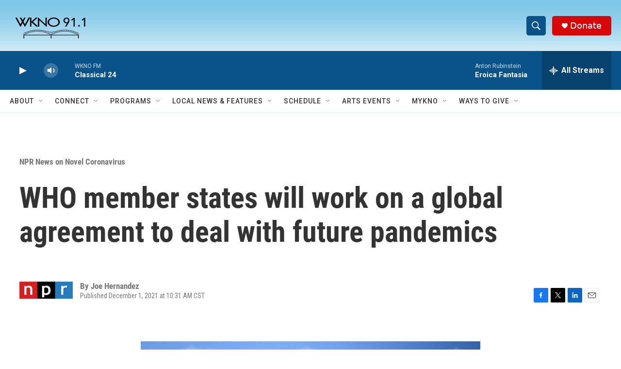

--- FILE ---
content_type: text/html; charset=utf-8
request_url: https://www.google.com/recaptcha/api2/anchor?ar=1&k=6LfHrSkUAAAAAPnKk5cT6JuKlKPzbwyTYuO8--Vr&co=aHR0cHM6Ly93d3cud2tub2ZtLm9yZzo0NDM.&hl=en&v=PoyoqOPhxBO7pBk68S4YbpHZ&size=invisible&anchor-ms=20000&execute-ms=30000&cb=gdkir9zfvlh9
body_size: 49433
content:
<!DOCTYPE HTML><html dir="ltr" lang="en"><head><meta http-equiv="Content-Type" content="text/html; charset=UTF-8">
<meta http-equiv="X-UA-Compatible" content="IE=edge">
<title>reCAPTCHA</title>
<style type="text/css">
/* cyrillic-ext */
@font-face {
  font-family: 'Roboto';
  font-style: normal;
  font-weight: 400;
  font-stretch: 100%;
  src: url(//fonts.gstatic.com/s/roboto/v48/KFO7CnqEu92Fr1ME7kSn66aGLdTylUAMa3GUBHMdazTgWw.woff2) format('woff2');
  unicode-range: U+0460-052F, U+1C80-1C8A, U+20B4, U+2DE0-2DFF, U+A640-A69F, U+FE2E-FE2F;
}
/* cyrillic */
@font-face {
  font-family: 'Roboto';
  font-style: normal;
  font-weight: 400;
  font-stretch: 100%;
  src: url(//fonts.gstatic.com/s/roboto/v48/KFO7CnqEu92Fr1ME7kSn66aGLdTylUAMa3iUBHMdazTgWw.woff2) format('woff2');
  unicode-range: U+0301, U+0400-045F, U+0490-0491, U+04B0-04B1, U+2116;
}
/* greek-ext */
@font-face {
  font-family: 'Roboto';
  font-style: normal;
  font-weight: 400;
  font-stretch: 100%;
  src: url(//fonts.gstatic.com/s/roboto/v48/KFO7CnqEu92Fr1ME7kSn66aGLdTylUAMa3CUBHMdazTgWw.woff2) format('woff2');
  unicode-range: U+1F00-1FFF;
}
/* greek */
@font-face {
  font-family: 'Roboto';
  font-style: normal;
  font-weight: 400;
  font-stretch: 100%;
  src: url(//fonts.gstatic.com/s/roboto/v48/KFO7CnqEu92Fr1ME7kSn66aGLdTylUAMa3-UBHMdazTgWw.woff2) format('woff2');
  unicode-range: U+0370-0377, U+037A-037F, U+0384-038A, U+038C, U+038E-03A1, U+03A3-03FF;
}
/* math */
@font-face {
  font-family: 'Roboto';
  font-style: normal;
  font-weight: 400;
  font-stretch: 100%;
  src: url(//fonts.gstatic.com/s/roboto/v48/KFO7CnqEu92Fr1ME7kSn66aGLdTylUAMawCUBHMdazTgWw.woff2) format('woff2');
  unicode-range: U+0302-0303, U+0305, U+0307-0308, U+0310, U+0312, U+0315, U+031A, U+0326-0327, U+032C, U+032F-0330, U+0332-0333, U+0338, U+033A, U+0346, U+034D, U+0391-03A1, U+03A3-03A9, U+03B1-03C9, U+03D1, U+03D5-03D6, U+03F0-03F1, U+03F4-03F5, U+2016-2017, U+2034-2038, U+203C, U+2040, U+2043, U+2047, U+2050, U+2057, U+205F, U+2070-2071, U+2074-208E, U+2090-209C, U+20D0-20DC, U+20E1, U+20E5-20EF, U+2100-2112, U+2114-2115, U+2117-2121, U+2123-214F, U+2190, U+2192, U+2194-21AE, U+21B0-21E5, U+21F1-21F2, U+21F4-2211, U+2213-2214, U+2216-22FF, U+2308-230B, U+2310, U+2319, U+231C-2321, U+2336-237A, U+237C, U+2395, U+239B-23B7, U+23D0, U+23DC-23E1, U+2474-2475, U+25AF, U+25B3, U+25B7, U+25BD, U+25C1, U+25CA, U+25CC, U+25FB, U+266D-266F, U+27C0-27FF, U+2900-2AFF, U+2B0E-2B11, U+2B30-2B4C, U+2BFE, U+3030, U+FF5B, U+FF5D, U+1D400-1D7FF, U+1EE00-1EEFF;
}
/* symbols */
@font-face {
  font-family: 'Roboto';
  font-style: normal;
  font-weight: 400;
  font-stretch: 100%;
  src: url(//fonts.gstatic.com/s/roboto/v48/KFO7CnqEu92Fr1ME7kSn66aGLdTylUAMaxKUBHMdazTgWw.woff2) format('woff2');
  unicode-range: U+0001-000C, U+000E-001F, U+007F-009F, U+20DD-20E0, U+20E2-20E4, U+2150-218F, U+2190, U+2192, U+2194-2199, U+21AF, U+21E6-21F0, U+21F3, U+2218-2219, U+2299, U+22C4-22C6, U+2300-243F, U+2440-244A, U+2460-24FF, U+25A0-27BF, U+2800-28FF, U+2921-2922, U+2981, U+29BF, U+29EB, U+2B00-2BFF, U+4DC0-4DFF, U+FFF9-FFFB, U+10140-1018E, U+10190-1019C, U+101A0, U+101D0-101FD, U+102E0-102FB, U+10E60-10E7E, U+1D2C0-1D2D3, U+1D2E0-1D37F, U+1F000-1F0FF, U+1F100-1F1AD, U+1F1E6-1F1FF, U+1F30D-1F30F, U+1F315, U+1F31C, U+1F31E, U+1F320-1F32C, U+1F336, U+1F378, U+1F37D, U+1F382, U+1F393-1F39F, U+1F3A7-1F3A8, U+1F3AC-1F3AF, U+1F3C2, U+1F3C4-1F3C6, U+1F3CA-1F3CE, U+1F3D4-1F3E0, U+1F3ED, U+1F3F1-1F3F3, U+1F3F5-1F3F7, U+1F408, U+1F415, U+1F41F, U+1F426, U+1F43F, U+1F441-1F442, U+1F444, U+1F446-1F449, U+1F44C-1F44E, U+1F453, U+1F46A, U+1F47D, U+1F4A3, U+1F4B0, U+1F4B3, U+1F4B9, U+1F4BB, U+1F4BF, U+1F4C8-1F4CB, U+1F4D6, U+1F4DA, U+1F4DF, U+1F4E3-1F4E6, U+1F4EA-1F4ED, U+1F4F7, U+1F4F9-1F4FB, U+1F4FD-1F4FE, U+1F503, U+1F507-1F50B, U+1F50D, U+1F512-1F513, U+1F53E-1F54A, U+1F54F-1F5FA, U+1F610, U+1F650-1F67F, U+1F687, U+1F68D, U+1F691, U+1F694, U+1F698, U+1F6AD, U+1F6B2, U+1F6B9-1F6BA, U+1F6BC, U+1F6C6-1F6CF, U+1F6D3-1F6D7, U+1F6E0-1F6EA, U+1F6F0-1F6F3, U+1F6F7-1F6FC, U+1F700-1F7FF, U+1F800-1F80B, U+1F810-1F847, U+1F850-1F859, U+1F860-1F887, U+1F890-1F8AD, U+1F8B0-1F8BB, U+1F8C0-1F8C1, U+1F900-1F90B, U+1F93B, U+1F946, U+1F984, U+1F996, U+1F9E9, U+1FA00-1FA6F, U+1FA70-1FA7C, U+1FA80-1FA89, U+1FA8F-1FAC6, U+1FACE-1FADC, U+1FADF-1FAE9, U+1FAF0-1FAF8, U+1FB00-1FBFF;
}
/* vietnamese */
@font-face {
  font-family: 'Roboto';
  font-style: normal;
  font-weight: 400;
  font-stretch: 100%;
  src: url(//fonts.gstatic.com/s/roboto/v48/KFO7CnqEu92Fr1ME7kSn66aGLdTylUAMa3OUBHMdazTgWw.woff2) format('woff2');
  unicode-range: U+0102-0103, U+0110-0111, U+0128-0129, U+0168-0169, U+01A0-01A1, U+01AF-01B0, U+0300-0301, U+0303-0304, U+0308-0309, U+0323, U+0329, U+1EA0-1EF9, U+20AB;
}
/* latin-ext */
@font-face {
  font-family: 'Roboto';
  font-style: normal;
  font-weight: 400;
  font-stretch: 100%;
  src: url(//fonts.gstatic.com/s/roboto/v48/KFO7CnqEu92Fr1ME7kSn66aGLdTylUAMa3KUBHMdazTgWw.woff2) format('woff2');
  unicode-range: U+0100-02BA, U+02BD-02C5, U+02C7-02CC, U+02CE-02D7, U+02DD-02FF, U+0304, U+0308, U+0329, U+1D00-1DBF, U+1E00-1E9F, U+1EF2-1EFF, U+2020, U+20A0-20AB, U+20AD-20C0, U+2113, U+2C60-2C7F, U+A720-A7FF;
}
/* latin */
@font-face {
  font-family: 'Roboto';
  font-style: normal;
  font-weight: 400;
  font-stretch: 100%;
  src: url(//fonts.gstatic.com/s/roboto/v48/KFO7CnqEu92Fr1ME7kSn66aGLdTylUAMa3yUBHMdazQ.woff2) format('woff2');
  unicode-range: U+0000-00FF, U+0131, U+0152-0153, U+02BB-02BC, U+02C6, U+02DA, U+02DC, U+0304, U+0308, U+0329, U+2000-206F, U+20AC, U+2122, U+2191, U+2193, U+2212, U+2215, U+FEFF, U+FFFD;
}
/* cyrillic-ext */
@font-face {
  font-family: 'Roboto';
  font-style: normal;
  font-weight: 500;
  font-stretch: 100%;
  src: url(//fonts.gstatic.com/s/roboto/v48/KFO7CnqEu92Fr1ME7kSn66aGLdTylUAMa3GUBHMdazTgWw.woff2) format('woff2');
  unicode-range: U+0460-052F, U+1C80-1C8A, U+20B4, U+2DE0-2DFF, U+A640-A69F, U+FE2E-FE2F;
}
/* cyrillic */
@font-face {
  font-family: 'Roboto';
  font-style: normal;
  font-weight: 500;
  font-stretch: 100%;
  src: url(//fonts.gstatic.com/s/roboto/v48/KFO7CnqEu92Fr1ME7kSn66aGLdTylUAMa3iUBHMdazTgWw.woff2) format('woff2');
  unicode-range: U+0301, U+0400-045F, U+0490-0491, U+04B0-04B1, U+2116;
}
/* greek-ext */
@font-face {
  font-family: 'Roboto';
  font-style: normal;
  font-weight: 500;
  font-stretch: 100%;
  src: url(//fonts.gstatic.com/s/roboto/v48/KFO7CnqEu92Fr1ME7kSn66aGLdTylUAMa3CUBHMdazTgWw.woff2) format('woff2');
  unicode-range: U+1F00-1FFF;
}
/* greek */
@font-face {
  font-family: 'Roboto';
  font-style: normal;
  font-weight: 500;
  font-stretch: 100%;
  src: url(//fonts.gstatic.com/s/roboto/v48/KFO7CnqEu92Fr1ME7kSn66aGLdTylUAMa3-UBHMdazTgWw.woff2) format('woff2');
  unicode-range: U+0370-0377, U+037A-037F, U+0384-038A, U+038C, U+038E-03A1, U+03A3-03FF;
}
/* math */
@font-face {
  font-family: 'Roboto';
  font-style: normal;
  font-weight: 500;
  font-stretch: 100%;
  src: url(//fonts.gstatic.com/s/roboto/v48/KFO7CnqEu92Fr1ME7kSn66aGLdTylUAMawCUBHMdazTgWw.woff2) format('woff2');
  unicode-range: U+0302-0303, U+0305, U+0307-0308, U+0310, U+0312, U+0315, U+031A, U+0326-0327, U+032C, U+032F-0330, U+0332-0333, U+0338, U+033A, U+0346, U+034D, U+0391-03A1, U+03A3-03A9, U+03B1-03C9, U+03D1, U+03D5-03D6, U+03F0-03F1, U+03F4-03F5, U+2016-2017, U+2034-2038, U+203C, U+2040, U+2043, U+2047, U+2050, U+2057, U+205F, U+2070-2071, U+2074-208E, U+2090-209C, U+20D0-20DC, U+20E1, U+20E5-20EF, U+2100-2112, U+2114-2115, U+2117-2121, U+2123-214F, U+2190, U+2192, U+2194-21AE, U+21B0-21E5, U+21F1-21F2, U+21F4-2211, U+2213-2214, U+2216-22FF, U+2308-230B, U+2310, U+2319, U+231C-2321, U+2336-237A, U+237C, U+2395, U+239B-23B7, U+23D0, U+23DC-23E1, U+2474-2475, U+25AF, U+25B3, U+25B7, U+25BD, U+25C1, U+25CA, U+25CC, U+25FB, U+266D-266F, U+27C0-27FF, U+2900-2AFF, U+2B0E-2B11, U+2B30-2B4C, U+2BFE, U+3030, U+FF5B, U+FF5D, U+1D400-1D7FF, U+1EE00-1EEFF;
}
/* symbols */
@font-face {
  font-family: 'Roboto';
  font-style: normal;
  font-weight: 500;
  font-stretch: 100%;
  src: url(//fonts.gstatic.com/s/roboto/v48/KFO7CnqEu92Fr1ME7kSn66aGLdTylUAMaxKUBHMdazTgWw.woff2) format('woff2');
  unicode-range: U+0001-000C, U+000E-001F, U+007F-009F, U+20DD-20E0, U+20E2-20E4, U+2150-218F, U+2190, U+2192, U+2194-2199, U+21AF, U+21E6-21F0, U+21F3, U+2218-2219, U+2299, U+22C4-22C6, U+2300-243F, U+2440-244A, U+2460-24FF, U+25A0-27BF, U+2800-28FF, U+2921-2922, U+2981, U+29BF, U+29EB, U+2B00-2BFF, U+4DC0-4DFF, U+FFF9-FFFB, U+10140-1018E, U+10190-1019C, U+101A0, U+101D0-101FD, U+102E0-102FB, U+10E60-10E7E, U+1D2C0-1D2D3, U+1D2E0-1D37F, U+1F000-1F0FF, U+1F100-1F1AD, U+1F1E6-1F1FF, U+1F30D-1F30F, U+1F315, U+1F31C, U+1F31E, U+1F320-1F32C, U+1F336, U+1F378, U+1F37D, U+1F382, U+1F393-1F39F, U+1F3A7-1F3A8, U+1F3AC-1F3AF, U+1F3C2, U+1F3C4-1F3C6, U+1F3CA-1F3CE, U+1F3D4-1F3E0, U+1F3ED, U+1F3F1-1F3F3, U+1F3F5-1F3F7, U+1F408, U+1F415, U+1F41F, U+1F426, U+1F43F, U+1F441-1F442, U+1F444, U+1F446-1F449, U+1F44C-1F44E, U+1F453, U+1F46A, U+1F47D, U+1F4A3, U+1F4B0, U+1F4B3, U+1F4B9, U+1F4BB, U+1F4BF, U+1F4C8-1F4CB, U+1F4D6, U+1F4DA, U+1F4DF, U+1F4E3-1F4E6, U+1F4EA-1F4ED, U+1F4F7, U+1F4F9-1F4FB, U+1F4FD-1F4FE, U+1F503, U+1F507-1F50B, U+1F50D, U+1F512-1F513, U+1F53E-1F54A, U+1F54F-1F5FA, U+1F610, U+1F650-1F67F, U+1F687, U+1F68D, U+1F691, U+1F694, U+1F698, U+1F6AD, U+1F6B2, U+1F6B9-1F6BA, U+1F6BC, U+1F6C6-1F6CF, U+1F6D3-1F6D7, U+1F6E0-1F6EA, U+1F6F0-1F6F3, U+1F6F7-1F6FC, U+1F700-1F7FF, U+1F800-1F80B, U+1F810-1F847, U+1F850-1F859, U+1F860-1F887, U+1F890-1F8AD, U+1F8B0-1F8BB, U+1F8C0-1F8C1, U+1F900-1F90B, U+1F93B, U+1F946, U+1F984, U+1F996, U+1F9E9, U+1FA00-1FA6F, U+1FA70-1FA7C, U+1FA80-1FA89, U+1FA8F-1FAC6, U+1FACE-1FADC, U+1FADF-1FAE9, U+1FAF0-1FAF8, U+1FB00-1FBFF;
}
/* vietnamese */
@font-face {
  font-family: 'Roboto';
  font-style: normal;
  font-weight: 500;
  font-stretch: 100%;
  src: url(//fonts.gstatic.com/s/roboto/v48/KFO7CnqEu92Fr1ME7kSn66aGLdTylUAMa3OUBHMdazTgWw.woff2) format('woff2');
  unicode-range: U+0102-0103, U+0110-0111, U+0128-0129, U+0168-0169, U+01A0-01A1, U+01AF-01B0, U+0300-0301, U+0303-0304, U+0308-0309, U+0323, U+0329, U+1EA0-1EF9, U+20AB;
}
/* latin-ext */
@font-face {
  font-family: 'Roboto';
  font-style: normal;
  font-weight: 500;
  font-stretch: 100%;
  src: url(//fonts.gstatic.com/s/roboto/v48/KFO7CnqEu92Fr1ME7kSn66aGLdTylUAMa3KUBHMdazTgWw.woff2) format('woff2');
  unicode-range: U+0100-02BA, U+02BD-02C5, U+02C7-02CC, U+02CE-02D7, U+02DD-02FF, U+0304, U+0308, U+0329, U+1D00-1DBF, U+1E00-1E9F, U+1EF2-1EFF, U+2020, U+20A0-20AB, U+20AD-20C0, U+2113, U+2C60-2C7F, U+A720-A7FF;
}
/* latin */
@font-face {
  font-family: 'Roboto';
  font-style: normal;
  font-weight: 500;
  font-stretch: 100%;
  src: url(//fonts.gstatic.com/s/roboto/v48/KFO7CnqEu92Fr1ME7kSn66aGLdTylUAMa3yUBHMdazQ.woff2) format('woff2');
  unicode-range: U+0000-00FF, U+0131, U+0152-0153, U+02BB-02BC, U+02C6, U+02DA, U+02DC, U+0304, U+0308, U+0329, U+2000-206F, U+20AC, U+2122, U+2191, U+2193, U+2212, U+2215, U+FEFF, U+FFFD;
}
/* cyrillic-ext */
@font-face {
  font-family: 'Roboto';
  font-style: normal;
  font-weight: 900;
  font-stretch: 100%;
  src: url(//fonts.gstatic.com/s/roboto/v48/KFO7CnqEu92Fr1ME7kSn66aGLdTylUAMa3GUBHMdazTgWw.woff2) format('woff2');
  unicode-range: U+0460-052F, U+1C80-1C8A, U+20B4, U+2DE0-2DFF, U+A640-A69F, U+FE2E-FE2F;
}
/* cyrillic */
@font-face {
  font-family: 'Roboto';
  font-style: normal;
  font-weight: 900;
  font-stretch: 100%;
  src: url(//fonts.gstatic.com/s/roboto/v48/KFO7CnqEu92Fr1ME7kSn66aGLdTylUAMa3iUBHMdazTgWw.woff2) format('woff2');
  unicode-range: U+0301, U+0400-045F, U+0490-0491, U+04B0-04B1, U+2116;
}
/* greek-ext */
@font-face {
  font-family: 'Roboto';
  font-style: normal;
  font-weight: 900;
  font-stretch: 100%;
  src: url(//fonts.gstatic.com/s/roboto/v48/KFO7CnqEu92Fr1ME7kSn66aGLdTylUAMa3CUBHMdazTgWw.woff2) format('woff2');
  unicode-range: U+1F00-1FFF;
}
/* greek */
@font-face {
  font-family: 'Roboto';
  font-style: normal;
  font-weight: 900;
  font-stretch: 100%;
  src: url(//fonts.gstatic.com/s/roboto/v48/KFO7CnqEu92Fr1ME7kSn66aGLdTylUAMa3-UBHMdazTgWw.woff2) format('woff2');
  unicode-range: U+0370-0377, U+037A-037F, U+0384-038A, U+038C, U+038E-03A1, U+03A3-03FF;
}
/* math */
@font-face {
  font-family: 'Roboto';
  font-style: normal;
  font-weight: 900;
  font-stretch: 100%;
  src: url(//fonts.gstatic.com/s/roboto/v48/KFO7CnqEu92Fr1ME7kSn66aGLdTylUAMawCUBHMdazTgWw.woff2) format('woff2');
  unicode-range: U+0302-0303, U+0305, U+0307-0308, U+0310, U+0312, U+0315, U+031A, U+0326-0327, U+032C, U+032F-0330, U+0332-0333, U+0338, U+033A, U+0346, U+034D, U+0391-03A1, U+03A3-03A9, U+03B1-03C9, U+03D1, U+03D5-03D6, U+03F0-03F1, U+03F4-03F5, U+2016-2017, U+2034-2038, U+203C, U+2040, U+2043, U+2047, U+2050, U+2057, U+205F, U+2070-2071, U+2074-208E, U+2090-209C, U+20D0-20DC, U+20E1, U+20E5-20EF, U+2100-2112, U+2114-2115, U+2117-2121, U+2123-214F, U+2190, U+2192, U+2194-21AE, U+21B0-21E5, U+21F1-21F2, U+21F4-2211, U+2213-2214, U+2216-22FF, U+2308-230B, U+2310, U+2319, U+231C-2321, U+2336-237A, U+237C, U+2395, U+239B-23B7, U+23D0, U+23DC-23E1, U+2474-2475, U+25AF, U+25B3, U+25B7, U+25BD, U+25C1, U+25CA, U+25CC, U+25FB, U+266D-266F, U+27C0-27FF, U+2900-2AFF, U+2B0E-2B11, U+2B30-2B4C, U+2BFE, U+3030, U+FF5B, U+FF5D, U+1D400-1D7FF, U+1EE00-1EEFF;
}
/* symbols */
@font-face {
  font-family: 'Roboto';
  font-style: normal;
  font-weight: 900;
  font-stretch: 100%;
  src: url(//fonts.gstatic.com/s/roboto/v48/KFO7CnqEu92Fr1ME7kSn66aGLdTylUAMaxKUBHMdazTgWw.woff2) format('woff2');
  unicode-range: U+0001-000C, U+000E-001F, U+007F-009F, U+20DD-20E0, U+20E2-20E4, U+2150-218F, U+2190, U+2192, U+2194-2199, U+21AF, U+21E6-21F0, U+21F3, U+2218-2219, U+2299, U+22C4-22C6, U+2300-243F, U+2440-244A, U+2460-24FF, U+25A0-27BF, U+2800-28FF, U+2921-2922, U+2981, U+29BF, U+29EB, U+2B00-2BFF, U+4DC0-4DFF, U+FFF9-FFFB, U+10140-1018E, U+10190-1019C, U+101A0, U+101D0-101FD, U+102E0-102FB, U+10E60-10E7E, U+1D2C0-1D2D3, U+1D2E0-1D37F, U+1F000-1F0FF, U+1F100-1F1AD, U+1F1E6-1F1FF, U+1F30D-1F30F, U+1F315, U+1F31C, U+1F31E, U+1F320-1F32C, U+1F336, U+1F378, U+1F37D, U+1F382, U+1F393-1F39F, U+1F3A7-1F3A8, U+1F3AC-1F3AF, U+1F3C2, U+1F3C4-1F3C6, U+1F3CA-1F3CE, U+1F3D4-1F3E0, U+1F3ED, U+1F3F1-1F3F3, U+1F3F5-1F3F7, U+1F408, U+1F415, U+1F41F, U+1F426, U+1F43F, U+1F441-1F442, U+1F444, U+1F446-1F449, U+1F44C-1F44E, U+1F453, U+1F46A, U+1F47D, U+1F4A3, U+1F4B0, U+1F4B3, U+1F4B9, U+1F4BB, U+1F4BF, U+1F4C8-1F4CB, U+1F4D6, U+1F4DA, U+1F4DF, U+1F4E3-1F4E6, U+1F4EA-1F4ED, U+1F4F7, U+1F4F9-1F4FB, U+1F4FD-1F4FE, U+1F503, U+1F507-1F50B, U+1F50D, U+1F512-1F513, U+1F53E-1F54A, U+1F54F-1F5FA, U+1F610, U+1F650-1F67F, U+1F687, U+1F68D, U+1F691, U+1F694, U+1F698, U+1F6AD, U+1F6B2, U+1F6B9-1F6BA, U+1F6BC, U+1F6C6-1F6CF, U+1F6D3-1F6D7, U+1F6E0-1F6EA, U+1F6F0-1F6F3, U+1F6F7-1F6FC, U+1F700-1F7FF, U+1F800-1F80B, U+1F810-1F847, U+1F850-1F859, U+1F860-1F887, U+1F890-1F8AD, U+1F8B0-1F8BB, U+1F8C0-1F8C1, U+1F900-1F90B, U+1F93B, U+1F946, U+1F984, U+1F996, U+1F9E9, U+1FA00-1FA6F, U+1FA70-1FA7C, U+1FA80-1FA89, U+1FA8F-1FAC6, U+1FACE-1FADC, U+1FADF-1FAE9, U+1FAF0-1FAF8, U+1FB00-1FBFF;
}
/* vietnamese */
@font-face {
  font-family: 'Roboto';
  font-style: normal;
  font-weight: 900;
  font-stretch: 100%;
  src: url(//fonts.gstatic.com/s/roboto/v48/KFO7CnqEu92Fr1ME7kSn66aGLdTylUAMa3OUBHMdazTgWw.woff2) format('woff2');
  unicode-range: U+0102-0103, U+0110-0111, U+0128-0129, U+0168-0169, U+01A0-01A1, U+01AF-01B0, U+0300-0301, U+0303-0304, U+0308-0309, U+0323, U+0329, U+1EA0-1EF9, U+20AB;
}
/* latin-ext */
@font-face {
  font-family: 'Roboto';
  font-style: normal;
  font-weight: 900;
  font-stretch: 100%;
  src: url(//fonts.gstatic.com/s/roboto/v48/KFO7CnqEu92Fr1ME7kSn66aGLdTylUAMa3KUBHMdazTgWw.woff2) format('woff2');
  unicode-range: U+0100-02BA, U+02BD-02C5, U+02C7-02CC, U+02CE-02D7, U+02DD-02FF, U+0304, U+0308, U+0329, U+1D00-1DBF, U+1E00-1E9F, U+1EF2-1EFF, U+2020, U+20A0-20AB, U+20AD-20C0, U+2113, U+2C60-2C7F, U+A720-A7FF;
}
/* latin */
@font-face {
  font-family: 'Roboto';
  font-style: normal;
  font-weight: 900;
  font-stretch: 100%;
  src: url(//fonts.gstatic.com/s/roboto/v48/KFO7CnqEu92Fr1ME7kSn66aGLdTylUAMa3yUBHMdazQ.woff2) format('woff2');
  unicode-range: U+0000-00FF, U+0131, U+0152-0153, U+02BB-02BC, U+02C6, U+02DA, U+02DC, U+0304, U+0308, U+0329, U+2000-206F, U+20AC, U+2122, U+2191, U+2193, U+2212, U+2215, U+FEFF, U+FFFD;
}

</style>
<link rel="stylesheet" type="text/css" href="https://www.gstatic.com/recaptcha/releases/PoyoqOPhxBO7pBk68S4YbpHZ/styles__ltr.css">
<script nonce="iH3-g9ZiImxb5_gQXyT9ow" type="text/javascript">window['__recaptcha_api'] = 'https://www.google.com/recaptcha/api2/';</script>
<script type="text/javascript" src="https://www.gstatic.com/recaptcha/releases/PoyoqOPhxBO7pBk68S4YbpHZ/recaptcha__en.js" nonce="iH3-g9ZiImxb5_gQXyT9ow">
      
    </script></head>
<body><div id="rc-anchor-alert" class="rc-anchor-alert"></div>
<input type="hidden" id="recaptcha-token" value="[base64]">
<script type="text/javascript" nonce="iH3-g9ZiImxb5_gQXyT9ow">
      recaptcha.anchor.Main.init("[\x22ainput\x22,[\x22bgdata\x22,\x22\x22,\[base64]/[base64]/[base64]/[base64]/[base64]/UltsKytdPUU6KEU8MjA0OD9SW2wrK109RT4+NnwxOTI6KChFJjY0NTEyKT09NTUyOTYmJk0rMTxjLmxlbmd0aCYmKGMuY2hhckNvZGVBdChNKzEpJjY0NTEyKT09NTYzMjA/[base64]/[base64]/[base64]/[base64]/[base64]/[base64]/[base64]\x22,\[base64]\x22,\x22w4VrGsOgwrDDlDFIwq5qwrQpR8OrwqEkIyTDvjHDqMKSwo5WCcK5w5dNw6dMwrltw5JuwqE4w6bCucKJBVPCr2J3w4smwqHDr1LDqUxyw4N+wr51w44uwp7DrxgJdcK4UcObw73CqcOIw6t9wqnDi8OrwpPDsEopwqUiw5/Dlz7CtEjDjEbCpkPCjcOyw7nDl8OTW3JhwrE7wq/DoEzCksKowoPDggVUH0/DvMOoeWMdCsK4XxoewrXDtSHCn8KlLmvCr8OqK8OJw5zCs8Obw5fDncKBwrXClER4wqU/L8Kbw5wFwrlGwrjCognDgsOebi7CpMOPa37DscOKbXJYHsOIR8Knwp/CvMOlw5bDi14cClDDscKswrVewovDlmHCucKuw6PDiMOJwrM4w5zDoMKKSRjDhxhQNi/DuiJmw4RBNm7DhyvCrcK8TyHDtMKIwrAHIQRJG8OYIMK9w43DmcKewofCpkUJWFLCgMOHJcKfwoZ+ZWLCjcK8wqXDoxE6SgjDrMOlYsKdwp7CoBVewrtgwpDCoMOhVMOIw5/CiW/ClyEPw7rDhgxDwqnDi8KvwrXCvMKeWsOVwqTChFTCo2jCq3F0w6DDgGrCvcKZDGYMZMOEw4DDlgFJJRHDv8OwDMKUwqrDmTTDsMOPNcOED2hLVcOXWsOUfCcSUMOMIsKpwo/CmMKMwrPDiRRIw6hJw7/DgsO2DMKPW8K9E8OeF8OfU8Krw73DsmPCkmPDj3B+KcKrw5LCg8O2wp/DtcKgcsOjwrfDp0MBAirClizDrwNHP8Kmw4bDuSLDg2Y8M8ORwrtvwoZoQinCiUUpQ8KlwqnCm8Ouw6Z+a8KRD8K2w6x0wowbwrHDgsK4woMdTGrChcK4wpszwp0CO8OcUMKhw5/DqTU7Y8ONF8Kyw7zDucOlVC9Kw7fDnQzDmCvCjQNdMFMsLhjDn8O6KTATwoXCnlPCm2jCh8KowprDmcKJWS/CnAPCsCNhfWXCuVLCuTLCvMOmHTvDpcKkw5nDu2B7w4dPw7LCgi/[base64]/ChMOVwpbDu8Kfw4kcQMKfAMOzAMO8bFQ0w6M7Di/ClcKCw5gDw5YxfQB0wpnDpxrDpMOvw514wo5dUsOMIsKhwoo5w5QTwoPDli7DvsKKPQZuwo3DojfCl3LChnjDjEzDujTCrcO9wqVoXMOTXVxbO8KAYsK2AjprfF3CpgXDk8O/w6XCmi1Swp8YaVIVw6Auwpxswr3CikbCn39Ww509aEfCt8KRw6vCu8O6GnpVU8KlGVt7w5h0Z8K1csObRcKMwq5Rw5fDl8Ksw7tkwr9TQsKiwpHCkVPDlTw9w5bChMOgFMKZwoRXJU/CkC/CmMK5J8OadsKTCgfCkGQfScKmw4vCgsOGwqhKw5rDocKwD8OXPFA/W8KdSgJlaFXCs8K6w7ILwpTDuBjDh8KTY8Khw6kbW8K2w77CuMKqcB/DvnvCgcKXQcOow6vCiCnCrDY4NsKeOsK4w4DDpDnDrMKvwrHClsK9wq0wKhPCtMO/OE4KZ8K7woMdwqkswoPDo0kYwowSwqXClzwfaFM1LVvChsOKUcK1YDJWw6VjfMOawpcSeMKYwo4Bw5jDpUEuasKoOit+E8O5bXDDlUDCqsOAQDTDpiI6wq9SWBgOw4nDhBXCqX8IJ3gww4fDpwMXwphUwrdXw45+LcKUw6vDhWvDscO4w5jDt8OMw5MOFsOvwoEew4h/wqorRcO2G8Kpw5rDk8K7w5/DlGLDucO6w5fDp8Ksw5dDTl4hwoPDkGHDo8K5UEIpT8ODRRRyw4zDhsOsw5bDszlFwpgnw51rwoDDvcKgBm4ew53DhcOrYMOdw5FLAy7Cu8ONMQ0ewqheRcKpwpvDpwjClG3CucO5AFHDgMOHw7bDtsOaTHHCt8Osw4EbN0rCl8Ojwo8UwpbDl0xyTnfCgBrCvsORcx/CgcKCaXUkO8OpA8KjP8OnwqUpw6nClRxnIcKHN8OjAcOCPcOGVTLCkBrDvVLDscK/fcOPYsK3wqd4fMKdKMOHw7IewpIwBlUXQsOOdijCksK1worDu8OUw47CgcOwNcKgUsOWfMOhHsOOw4pwwo/Ckg7CnkdybHXCqcOVREnDonEcem3CkWkNwpMwLMKDb1HCvwBlwqIPwobDowLDvcOPwrJ8w6gNw5AEdRrDs8OLwqVlSkgZwrDDtizCuMOtdcK2d8O7wp3DkwhQBlB/[base64]/agMoNh/[base64]/[base64]/CjjZOdXQCTsOhw4XDsxDDqsKKLMOdDRRVXGHCogLChcKxw7XDnBTDlsKpGMKAwqQzw63Dt8KOw5FjG8OjAMOxw6vCt3VJDQLDmj/Co3LCgMKCe8O/[base64]/w7bDo8Obw5rCnsOMwo7DgTvCnlASwo5Aw7vDqMK+wr/DncO6w47CjyvDnMOLKHZFVy5Sw4bCvTPDgsKcccOhCMOPwoHCnsOlNsK9w5/Ch3jDncOQPsOQB0jCoxdEw7h3wp9DEcOJwp3Chhcpwql3CC5AwrDCuE/[base64]/[base64]/CqUNrwqDDo8Ovw7Bgw70BD8K9QsKew4/CtRDDhX7Di3HDncKUDsO/TcKtZ8KsLMOswolNw4vCicKNw7fCr8O8w7XDqsO1biAuw7pbL8O+RBnDn8K0b3XDkGIhdMKJDcOYWsKlw4Fnw6ADw4FCw5QzGkEuSjPCuFM1wpjDgcO/InPCiB7DlcKHwrBgwpPChV/DscOgAsKrChwKC8KVSsKoFizDt2PDoGtLZ8Klw7/DlsKLwp/DhgHDrMKkw4PDql/ChFxMw7x2w7sWwrlsw7PDoMKmwpXDpMOIwp05ZTMyLUPCvcOqwplWf8KjdU8Uw5EQw7/Dm8KNwoADw51HwrvCqsOvw4PDhcOzw5AhOHPDvlLCnjEdw7ogw45Gw6bDiB80wplFa8K/SMO5wr7DtVdbTsKIY8Ozw4NBw6xtw5Yow4LDtFsCwo1vFTtDMcOTZMObwqPDkH4JXsO2OHNNElVPVT0zw6HCgsKTw5JLw6VpazY3ZcK7w7Zmwqolw5/DpENDwq/CsXsFwojCohoLIh4wfSR1ZTRSw7cOWcKoWsKeCxLDgW7CnsKTw5Mray/CnmpewrfCqcKnwpvCqMKVw7nDpsKOw7Mqw6LCjw7CscKQV8Obwrllw7lPw4VvXcO7FGLCpgtaw5vDssOWR3PDuABaw69SA8OXw6rCnVbCkcKcMx3DvMKYdUbDrMOXGjDCgQDDh2EHbsKMwrwzw4jDgArCvcOpw7/DscOdZMKewoVgwr7Cs8OCwohFw5jCpsKBQsOqw6VBUcOBVCB6wqDCvcKFwrBwMD/Cvx3DtCQ5Jyp8w5PDhsOkwo3DtsOvTcKxwofDhEUBNsK5w6pdwoLChcOqIR/CuMK6w6vChCwPw5/Cp0tKwq0QC8KDw4YPKsOPE8KUAcO0DMOww53Dhz/CmcOzdEgxOkLDnsO6UMKnPFAXZxQgw6Jcwq5vXsOlw69lcAlXe8OPTMOow67DjBPCvMOrwoHCjgPDuRfDpMK0AcOwwplWWsKYbMK3aRPDrsKQwp/Duj5iwqPDjcKPejzDusKjwr7CnwrDlsKtZHI5w4JGO8O3woA6w5LDpwnDhD07VsOjwqwbEcKVW0nCqAptw6jCisOCJMKqwpfCpgnCoMOPPWnCrD/Dq8KkF8Ouf8K6wrTCusKZCcOSwoXCv8K8w7vCnhPDhcO6LWwMSkjCjxVywqw5w6QXw6fCvFNoA8KdQMO0C8OIwqskd8OrwrnCoMKUIhnCv8Kyw6kYC8KZe0tawo1mAcOsFT01b3QNw4oKXjZsccOsQ8ODRcOVw5bDosO9w6RXwp0VMcOiw7B/DEhBwrvDhlkIR8KpekBSwr/DuMKGw7t+w5bCjsOwIsO0w7DDhSPCicO6IcO0w7fDkh/CugzCgsODwqw3wojCjl/Cs8OIdMO2GjvDqMKGIMOnDMOsw7hTw683wqxbeErCkhHCnSzCq8KvFB5TVRfClHpxw6s7YBnCucKeYQYXEsKyw6xIw4zClkLCqcKYw6p7w7jDkcOzwppSOcOXwpQ/w4vDmMOrbmbCizLDtsOMwopjWCfDmsO7NyTDgMOaacKbPHxRV8KhwonDtsKIEFLDmsO2wps3A2fDqMO0aAXCq8KjWSjCocKFwqhJwrzDjGrDuRFew6kcPMOow7MFw445N8O/[base64]/w7QHecOmMMOOS8KRwqUIEsOmKsKuQcOQwpHCkcOVbSYPeBBSLyNYwrliwrrDuMKtOMOqR1rCm8KnOhZjBcOXJMKPwoLChsKWNQcnw6zCmDfDqVXDusOuwojDvzFVw4sAdhjCi0fCmsKuwopacwliITXDvXXCm13CmMKLYMKCwrrCrxV/wrzCp8KZEsKhCcKrwrJmNMOaGHkvK8ODwpFLdXx/FcOnw7VuO113w7zDo1gww77DkcKSPsOZZS7DonE9QD3DqhVHIMO3WsK1ccOTw7XDssOBcCt+BcKkeizClcKXwrpmPXESE8K3SE1Iw6vCksK7f8OyCsK2w7zCqcO/b8KnWMOew4bDm8O+wpJlwqzCoVAFNAVBRcKLUMKeSkXCkMO9w7IBOSVJw7nDlsKdYcK/[base64]/ecOFR8O4wqbDkRDCrip7DFnChcKyw6fDu8KCTCnDssO9wqPDtF9gYzbCtsK6G8OjKEfDj8KJMsOHGE7DusOMA8KXZxbDhMKvN8O8w5Uywrd6wr/Cs8OKO8KWw5YAw74QaWnCmsOCb8OHwozCscOEwo9Jw5bCi8KlWXoUwoHDqcOAwp1ew7nDm8Oww6BbwqnDqknDoFsxFDdBw4AAwq7Cm2rCsQzCn2AQWkE/UcOKNcOTwpDCpznDhCbChsOaX14HdsKLRR4+w40kA2pdw7ckwoTCvcKAw5rDusOHWBtIw5XCvcOtw4ZPMsKMNSLCgcOzw5Y2woQLCiHDkMOaez9WCCjDrAnCtQsyw74vwqcWJsOww59wWMOpw50BWMO3w6E4CnUQEDZcwp/DhxQrcy3CqFApXcKSaD9xPmBvJDRGO8OqwobCqMKKw7NCw54Ea8K+OMOYwrl9wqDDhcOmEzMvEjzDiMOLw59NUsOcwq3CnU9fw5vCpgDCicKvV8K6w6N7GUoFNQFTw4tqQiDDq8ORD8OmfsKjaMKKwrjDlcOdcVdVDCbCrsOVVFzCh3/DmhUYw6BeK8OTwpsEw7LClU5jw53DiMKHwrR0YcKQwpvCs3vDpMK9w5RlKgwzwprCpcOlwrvCtBYOaThJPzbCpMOtwqTCucO9woJkwqYrw5jCksOqw7VLNh/CsnnCpENQV0zDmsKBMsK0OWdbw5nDvGQSVQbCuMKTw5s2McOwLyROJmBgwpp4wqjCh8Oyw6/CrjRUw4LCksOgw6/[base64]/CvcKKw4XDk8O8w7DCuMOGwpvCvcKTb8KVXVXCijHCpMO0VsK/wqo9ejpqLirDtBQZdn/CrSwhw60gVW1RMMKtw4XDv8OYwpLDum/CrFLCnWM6bMOQesKswqF+Pn3CqgNdwoJWwqnCrCVMwo/CiwbDvVctZjDDpwTDqxhrwoU0a8OrbsKUO13Ds8OrwqLCncKMw7jDucOTAsOpf8Ozwo1swrHDjcKfwqo/wprDrMKxJn3CsRsTwqjDiErCn1XClcKMwpNowrXDuEjCsgJgCcOjw6vCgsOURV3CssOBw6ZNwovCrhrDmsO4NsOXwoLDpMKOwqNrJMOyLsOxw4PDhCnDssO3w7zDuRPDmTIwIsK7ecKdBMKPw6gEw7LDjAsjS8Ozw63CoQorTsOBw5fDh8KBHcOGwp/DrsOBw5Moe1ZTwpgjDsKxw4jDkiIww7HDsg/CswDDksK2w4Q3S8KLwoBQBhlEwpPDhFdIa0cpUcKIWcOQVAvCl3fCtlYUBx0Sw4/[base64]/CscKIJSzCo8KPwrLDhUk7T3LCpMO+w6F/BksfYcKWw6HDjcKQNGZuwrrCucOewrvCvcOwwqNsHcKxasKtw4Y4wq/DjlpdcypXN8OtaX/CkcOxKWV2w4rDj8K3w7JjeD3DtxDDnMOwf8ONQT/CvS9Ow4gCGVzDjsO0XMKCFW9zf8KbP2JXwqAQw5zChMO9YwjCvjBlw7zDr8OqwrUnw6rDksO+wonCrE3DoxkUwrHCrcOiw58BH3k4w4xIw7Zgw6bCuFNzT3PCrz3DmRp4BzgRIcKpZ0kTw5hiVwIncBfDskADwrnCkcKbw6QiSVPCjg0sw74/[base64]/QMKCwpXDsAwXwrYPNQrDtgDCpi3CiE7DmcKJesKZw78nNRhPw5pcw5w9wp5DakfCucODYgvDjBp8LsKCw5fCqDdHTUzDvT/Dh8KmwqwjwpYsCTBxV8OGwpkPw5Vuw5tsVRgEQsOJwoRPw4nDsMOKMMOYX2B7MMOSDAxuVBLCksOYA8OqQsOrdcKmwr/CnsKSw5xFw5sFw7jCm0hgcUZ6wpvDksKgwr9Fw5krXlgOw47CsWXDrsOvfm7CkMO1w4jClH/[base64]/CssOjPm5Sw6psCBHDj8KFw49lw7kyVcKvw7Uow4/CgMOKw4lNA0JTfSzDtMKZFSvCpsKkw5vCnsK5w6FAOcOseS9FdB3CkMOTw6pIbmTDpcK8w5dtTE09wpkKJB3CpzbCqlI/w57Di0XChcK4HcK3w6g1w7osWQ8GTTN+w6XDryBMw6TCu13Diyp6dgzCncOvZEfClMO2GsOcwp4fwo/Cp0JLwqU2w7d1w4TCs8OnXWHCrMKcw5nDhhvCgcOMw4/[base64]/BMOhRjLCsnU6w4fDvcOuwrzDpMO4B8KqLS8BwopEG17DksObwrFiw4TCmHfDvlrCgMOXYsK+w6YAw5dNdUDCtVnDjglIQQ/Cs3/DoMKHFy/[base64]/DqMKlw7hTKkBxZMK3w4bCqXQxBgAFIsKOw4DDmsOLwozDvsK3TMOSwpfDnMKJeEXCg8ODw47CgMKsw59cRcKbwoHDhEHCvDXCoMOqwqbDl1vDii8rJWlJw6cgH8KxP8Kkw64Ow6ALwrXDhMORw7kuw6/DsRgFw7AMScKkIXHDoi5Aw6p+wpZoVT/Dnw42woI6QsOsw5YoOsOfwpkPw59JTsKuXVY4FMKHPcO5dBs2w65HdifDsMOQDMKUw6rCoB/DjEbCjMOKw5/Dq1xqYMOlw43CtcOtbsOLwrBYw5/Dt8OUG8OLbcO5w5fDv8OiEHcZwpcGJMKSGsOzw67DrMK9ET5WScKEMcO9w6YLw6jDvcOyP8O8WcKYB1vDg8K7wq5NUMKuFQFJAsOtw5xQwqoodsOVHsOWwqJZw7JFw7/DvMOvBg3Cl8OZw6ohBz/[base64]/SCNtPUTCqcKlwohNw5hHw59nw7zDuMKJcsKMV8K+wqkhRlVeCMOaFGFrwqYjPRUMwpgXwrNZQCcdFyp+wrrDngjDg3LDgsOtwo5jw5zCo0HCmcO6aWPDk3h9woTCvANZaRzDryxzwrvDmk0tw5TCmcOfw43CoBrCoRfDmFh9bUc+w4vDsGUFw5/Cl8OJwrzDmmc/[base64]/CrxLDj8KHTnI2FwrDtcKQw6Qfw7dafwTCncOVwrvDv8ObwrfCpxPDusOfw4sGwrrDqsKKwr5tEgbDgcOXd8KcecKyasKwEsKsVcKmcxl6ZBrClBnCl8OuTmLCoMKnw7DCg8Odw7vCpD/CoyQAw6HCh1woRTTDuWBnwrfCq2TDszA8fEzDqht4F8KQwr4jO0TChsKjN8K4wqfDksKEwq3CusKYwpBbwoZzwq/Cmx07F2kmDcKBwrdxwohJwqkjw7PCt8KDCcOZFcOkTgFJXEpDwq1KC8OwKcKCScKEw5Mrw7cGw4vCnipGTsO8w7LDpcONwqAFw63CsHHDiMOFZsKLDEcvQ3TCtsKow7XDucKZw4HCjgTDnz8XwoRDX8Ktwo/DoCjChsKgd8KbehfDkcOAUmJnwrLDnMKQQ3XCtToSworDoXwMLE14NVxEwothWR5kw6/CgiRsakXDq1bCq8OYwopKw63DksOPMsOZwpU+wojCgzJkwqbDrkXCvw9aw5tEw7ZNfcKEQMOOUcKtwpF4wo/[base64]/w7xIwqVNw67DscKVBFBtHcO+H8KHKmrCtD3DrcOnwqw+woU4wrnChXV5XTHCsMKCwpzDlMKGwrjCoRg6NVYgw7R0w5/CoV8sPW3ClCTDmMOUw5TCjSjChsOwVFPCrMOyGB7DlcOewpQfaMKJw5jCpGHDh8KjGsKicsOwwpvDrxDDjsKuesKKwq/DkFINwpN3esKCw4jDukgNwowIwp/Cg0TDjDEFw4bClEfDvB0QPsKoOFfChU1mf8KpSGkeLMKEDMK4aiTCj0HDq8OERGR6w4RGwqM7RsK7wq3CiMKDTHPCoMOww6scw50AwqxeCj/ChcO4wowZwpTCrQfCoSHCs8OTLMKgQwFUXi59w6rDpDQTw5rDtsKiwqjDghZyAWLCk8O4A8KIwpZmdToGCcKUasOJHA1xU3rDk8Ohd1JQwp9Dwr0KK8KPw47DksOCE8Kyw6pTT8O8wo7CiEjDiSBKFVJqKcOSwrE/w41uQXU9w6XCoW/[base64]/Cm8KFw6c4wqPDtQjClsObDRjDpMK+ZXNpwo7Dm8Ksw78UwpbCsjrCm8OdwrpCw4bCqMKINMOEwowZIh0NUGDCncKtF8Kww63CpWrDvcOXwoPDucKWw63DjTgkP2PCvwbCo1M/[base64]/[base64]/DtsKGMsKhw4zCr8O+wr8lQiTDinnDm0FswoNED8OLwpNlCMOmwq0LdsKeBMOIw6wBw4JICwvCqsK2bxzDjSrCkTTCisKwIMO6wrEHwqHDiRlzMgp2w75+wrI8QMOuY0XDizpmZ0/DnMKtwqNgB8O9SsK5woFcVcOUw641DjgzwrTDr8KuAl3DsMOgwo3DocKccSMIw5glSkB0JRjDrXNcVkZ6wq/DgE1iW2BUecKFwqLDtcKBw7jDpWVYMyDCiMKLdcKzM8O8w7/CgREXw70XVFzDgF4iwr3CpyEcw6jDjCDCscO7a8Kcw4Mzw49Rwp4Hwp98wpNcw5HCvDYUF8ONcsKzBCfCsFDCphoIVTwXwqU/w7YZw4grw6low4rCmsKQUcK6wqbChRFcw70Zwp/CnQUEw4VGwrLCkcOyGxrCvQJMJcO3w5d8wpM4wrjCqH/DncKyw70ZOmN6wpYBw65Uwq4yJFQxw4bDqMKgNsKOwr3DqE1OwrtmeyxrwpXCmcKYw7YRw57DhzxUw5TCkxpufMO6QsOLwqLCnW9Mw7PDnzURMALCjxc2w7Qiw4DDqxdcwpYyDQ/CjsKGwonCumvDl8O8wrcHRsKyQMK1LTl6wonDgD3Cj8OsVRBlTAkZXCfCnVsuWmoFw78/WSUTeMKMwoUOwo7CuMOww6XDjcOcLQcqwpXCssOjShgMw5TDmG8udMKIWGFkSyzCqcOXw63CrMOATsOoJnoiwp1HSSvCm8OLcGHCosOcMMKibirCssKgLw8rI8O/fTPCrMKQOMKgwqbCggBbwq7CkVgHD8OmGsOJXVppwpzDjjdBw5UDChocAXwQNMKjb2Icw5QPw7vCgTM0LSjCkT/CkMKRekAuw6hewqxaE8OqLURkw6XCiMKqw6A1wojDjVXDn8Kwfj4xCC0Tw5BgVMKXw7rCiRxmw4TDuAEaU2DDu8Ovw7nDv8O5woZAw7TDiC5Qwp3CkcONF8Klw5w+wp/DgSbDkcO5JTlBScKJwpcwbXUDw6AtPlAwCsO5Q8OFwo/DmsKvKEs6GxUtI8Kcw61iwqx4Eh/Ciyluw6XCqjMsw5lEw7bCuk1HW13CqMKDwp8fOsKrwpDDn0nCl8ObwpvDgcKgXsOew4zDsXEQwoQZAcKNw6rCmMOWOiRfwpTDml7DhMKuJTnCj8K4w7bDusKdwqHDpULCmMKRw6LCojElPw5RQDZDVcKeI29HWwd/KCzCnz3DmxpZw4nDj1AMPsO6woMYwr/CszvDnA/DqcKowopUNlEADsOLDjbDmMOJRinDgcOYwpVgw60rPMOcw41iQ8OTRytZYMOtwpXCsh9Ew63CmTXDkm/[base64]/[base64]/DsTDDlsO8NnbDjEPDs3vCqArCl8OawpEFwpwrakRbwrDCiHxtw53Du8KFw5/[base64]/DkRYYDcKabigWw5nDkXXDhsKJw4kFwr8ResOUaH7CrcK6wqBuXn7CmcKJc1fDr8KSWcOaw47Cjg4/[base64]/wpkiwoTDr8OWBxHCgDvDv8KQMcOLwpnCj0LChsK4IcOdQsKLT357wr0SZsOMU8OKasKIwqnDhDfDssK4w6AYCMOCHmrDnmxUwrcTZcKhETpZTMO/w7FeTnTCvmzDiVfCqwnCh0htwqkEw67DqzHCrwQhwoF8woLCtz/Cu8OXT1/Dhn3CoMOBw6rDvsKNTFXClcKNw4sbwrDDncK9w4nDiDJlJxM9wohpw7E7UC/CmglQw4/[base64]/EBAmWBzCgy0Mw4ofbcKcw5DDkA9qwqYqwrHDuTrClG/[base64]/CiMO0w4zCrcK9w70fwpJ4Ew4eBsKGw7fDrcOyGmt6HFsZw5oGOzrCqcOSBcOaw5/CnsOjw4zDlMObMMOkKg/DvcKIOMOJdCPDscONwot5wozDmsKJw5LDhzbCpSvDkMOESxjClH7Do0Amwr/[base64]/DiQZFw6PChcKXBsKcwpJgRcOSwqLCm8Kyw5c+w7/Dh8Kww43Du8KUE8OUYjLDnMKLwpLClRXDmRrDjMKkwrLCpzJzwpwSw7kfwp7CkcOmYCFHQQTDssK9NSzChMKLw6bDhSYQwqXDkE/DocKFwrLCvmbDsS1yIAMqwq/Di3/Co0NsdsOQwq8LMhLDkRwpZsKbw53DkmFzwqPCnsOVdx/CtnPDj8KqUcO0b0/DqcOrOTwiaG4/ckIbwqfCtQvCpBNVw7XCg3LCgVlcAMKcwr7ChWrDknwGw67DgMOQDD/CksOQRsOtA3k7axPDgABVwqIMw6XDog3Dqi4fwrHDqsOwfMKOKsKawqrDq8KVw5xdJsOmLcKwE1LCqDfDiV8oJDnCscODwq0sdWpew5vDrDUQUCLCl1EGasK+fnUAwoHCpC/CoQUWw6NrwpZTEynDkMKDGgoAVmEBw6XDmUAswpnDuMOmAhTCj8KywqzDsXPDlDrDjcKRwrvCmsOOw5QWYsKkwqLCi0TCjm/[base64]/w5/CkFErP24ZwoTDg8OCw4YRwoTDj386TUMzw6/DlQofwqPDmMOJw5Qaw40uMzrCisKXe8OUw4sgJMKww6FzcjLDpMO0IsOoV8KzICfChXXDnQ/Dq1TDp8O5GMKUcMOqDnXDqw7DnwrDjcKewrTCr8KGw50VVsOkw5VIOBzDtlzCm2bClQzDqwsUXlrDjsOHw7nDosKdwofChmN2a3nCgV9bf8K+w77Dq8KDwpvCuQvDu0wccGQsKTdHZ1LChGzClMKFwrrCpsKqDsOIwpTDhcOHdjjDrDfDgm/DncOPIsOsworDoMKew7HDocK8GjhDwrh0woTDnlVawoDCu8ONw74Zw49OwpHCisKDf2PDk2TDpMKJwpkwwrIeQcKhwobCoXHDtcKHw6XChMOxJT/DncOLwqXDvyrCqcKDcjDCjXAjw4bCpMOIwoMmHMO/[base64]/AV0TdCZQwqLCrMOAwrtkZMOawqJlw5gXw4zCg8OoCzVJDEbCtcO/[base64]/ClcKXwrHCqsK1O8OFEQjDvcODC8K5KSRnYjZuUA3CqFhgw5fDolLDum/Dh8KyEsOqfxUdKWHDmcKxw5s8NSnChcOjw7DDr8KJw5k9EMKpwplUb8KzL8KYdsO6w7zDucKeJXDCrB91D1sdwpR8NsORdXtGMcOPw4/Ci8O6wpskMMOZw5fDlzACwprDv8Obw4vDpcO0wpVOwqPDimTDixPDpsKkworCjcO3wrXCm8OzwpLCrcKzbkwoAsKtw7hIw7AkZE/[base64]/CjVVkRcKiwpHCucORScK1YMO7bg7DqsKiwqQnw71YwqBfZsOqw5J4w4rCmcKSGMKFOl7CmsKaw4vDnMK9T8OAG8OWw7I+wrA8HWAZwp/ClsOfwrPCvRnDjMO8wrhWw4XDsnLCrCl1PcOlwoHDkgd9BkHCumQdNsK0EMKkKMK8NX/[base64]/CjcOrw7pQw6NLw5ECw6bDqsOOaMK/RQ9nGS7Ct8KYwq5vwo/ClsKcwrQkX0J4f31nw6QJecKFw4B1ZMOATxNFw5vCrsOEw5TCvUl/wqlQwpfCpR/CrztDNcO5w7PDkMOaw695dAvCqQrDoMKXwopqwpI6w6h3wo49wpQlew/[base64]/DpXHDocOkWh7DqjphS2FsWMKsLExYwr4EwobCtW8Ww5zCosKVw6zCoXQNAMO5w4/[base64]/CqhFPOjB3RsKMwrbCjsKWwp7DoBc+dMKqA3rDh2pKwqlUwqDDlsKyUQ02FMKYZsOoWS3Do3fDjcOYOF5cOFgTwqjDpEDCilLDsxfDlcKjP8KtE8Kcwr/CicONP3hAwpLCiMOJNydvw6XDmsOlwqrDtcOwOcKWdlpww4Mqwq1/[base64]/CvsOoXsKww4MzwprDswE4wpxHwp3CkUg1w53Dr0XDn8KWwonDhMKpasKDSn8gwqLDsGcGDMKiw4oCwopcwp9eISNydMKXw5wKYTVcw7xww6LDvCA9esOgWDkqOi/CnE3DpSNBwo9/w4vDvcOVIMKEfy1fcMOuI8Oiwr0zwrBgAwXDkSd5OcKQf33Cmx7DlMO2wroXTcKsQ8OlwrhNwrpAw4PDjg5Xw7QJwq9HTcOHD3F0w5bCjcKxchPDl8OTw7prwpB2wqQbVWfDlS/DunfDj1gFCx8iE8K6IMKSwq4ifRzClsKfw5DCrcK8PlfDlzvCq8OAE8OpECXCq8Kbw4Emw4k7wqHDmkUEwpHCsTbCoMKsw7ExKglewq4dworDjcOBWRnDlDLDqMKyYcOEDlZowqrDhhPCqgA4QsOUw45RZMO6VnVcwqlPI8OoX8OoS8ORNBExwo4Yw7bDkMOCwp/DksOowp5twq3DlMK4a8O6dsOPEFvCslHDgHzCjE8iwpXDvMOpw48CwrDCk8KFKcOuwqdzw4XDj8Kaw5jDtsK/wrDDj37CgSzDo1lFD8KdAsOpbwpMw5VZwoZgwoHDmsOZBT/Dt1dlEsKuGxnDqRAlLMO9wq3Cq8OKwo/ClMOjLULDmsKxw5Ykw6/[base64]/ChMOswoEmLsOFw7vDkiw5wr7DkMOTwobDon4FDcKMwrQMIz9ZLsO5w4/[base64]/C0h+A2TDgcKcwoYIw6N0PsK/VcKVw7LCmcOFMsONwpnCnnExO8OHNm/CiFYfw7bDvA3CqmY3fMKsw6cQw5fChmBjEhvDpsO1w48XAcK0w4LDk8O7UMOOwp4OUy3Ck3HCmhdWw5DDsXlsQcOeKzrDqFxDw6o/KcKNIcOuH8K3dHwEwr5nwoVSw4EEw5o2w4fDqzt6blQNYcKuw6BWbMONwq/[base64]/VBfCoMKlcVXDtgYYXkZBJUnCm8KnwoskEgfCsMKLYEDDnVzCrsKow6MmHMOVw6HDgMKLdsOcRmjDs8K/w4BXwoPCscOOw7bDtnLDgUhtw6RWwrN5w7DDnMKZwpzDv8OCFMKdbMKvw6xGwpzCrcKYwo1yw7HCqhhKJsK/O8OaZXHCkcKaEFrCtsK2w5Amw7B9w4s6BcORdcKcw4Uxw43Cgk/Dh8O0wo7CpsO4SGs4w6JTVMK7W8OMWMK6O8K5anjCtEAow6zDq8KawrrChnJ4FMK2U14XecOww6E5wrpUKmbDtwtew65pw4/DicKgw7sEUMO+w77ChsKsLE/Co8O8w6IOw44Nw7E4ZcO3w6hXw5csEQ/DrU3Cl8K7w5l+w4tjw5rDnMO8B8OeDAzDqMOAQ8OVJU/CvMKdJAjDlUVYZD3DuDDDpE8bfMOVDcOmwoLDrMKnO8K7wqUuwrUlTXciwrI/w5/CsMOWQMKAw7QSw6w1eMK7woLCh8OywpkjEsKrw54lw47CjU7Ds8Kqw4vCn8KDw650GMK6QcK7wozDujjCrMKQwq9jOgMeLmrDrMKwEVhtLsKVe1DClcO2wp7Duj0Xw5/Dr0LCj1HCsENJCMKkw7LCtVJdw4/CgwpgwpzCuG3CvsKaIU4Xwq/Ci8Kqw5HDu3bCscORGMOzXyJYCiVwesO5wr/[base64]/TcK4YcOCwqtCU8Kibzo7wr/Dg0TDk8KmR8OJw5AVYMK/Y8O0w7x8w50nwpnDh8K7aiLDqRrCvAVMwojCskrDoMOdZcKbw6g7Z8KePwRfw4s6XsOKIC44YBp1wpnCgMO9w77DkWJxasK6wpNlB2bDiwU7QMOJXsKhwrF+w6Zxw4lbw6HDscKVLsKqDMK3wq/CuE/[base64]/CmcK0IMKzcxbDnEhSwpLDpcK1wojDpMKgw71MJ8O1w541EMKiG3gwwq/DiQkOXX4CMDrDoGTDpgJmVDrCscOmw5t0c8KpBAZWw6lEbMOgw6tSw4LChRU0UMObwrxdc8KVwqVURUJ0w4pPw58Cwq7ChMO7w4TDhUEjw7o/w4zCmxg1HMKIwptPTMOoJEzCnG3DpkguJ8KyYUrDhj8xHcKfHMKvw7vCtjLDgnVWwpcmwpcPw5VLw7/[base64]/CpsKwIMKqQClXOBDDv8OoGsOHBVA3w7lzw67DsCs1w4/ClsKJwp8hw6IAVGVzLiBSwphFwo/Cr10bU8K1w5LCgXMKPibDmDRNKMKhb8KTUwLDhcKcwrQUMcKtDhlZwqsfw6vDm8KQKSnDng3DqcKIAUAkwqbCl8OFw7vDicOjw7/Cn3o/wr3CpzjCqMOUCnRIYAIJwo/DicKww4jCmcK5w5A1aAt6VksrwrjCm03CtV/CpsO6w5PDg8KoTinDuWvCgcKUw5/Di8KPwpcAOBfCsz5NNy/Ct8O1OGXCsFbCmsKAwpbCvUdiRjZpw7vDnnvCng9OM1Naw53DvRRtdSVjMMKpdsOOGifDoMKdWsOPwqs/akBmwrrCjcO3CsKXISYkNMOOw7LCkzjCoXp/[base64]/[base64]/CvF5YKsOPDQnDg8KSMsOcwoBQwqvDmmfClcKrwq51w7R9wpPDm2NnU8K/HXc8wqdRw4VAwoLCtw0aM8Kcw6ZFwrjDl8O/wobChC04FlTDh8KVw58hw6zCiDRsWMOkXsKAw5VFw7gNaRXDj8OLwoPDjRpbw77Cskw5w6vDplEMw7bDggN9wql+HB7CmGjDosKzwqnCrMKbwpRXw7XCocKhdVXDt8KvUsKgwrJZwqk3w5/[base64]/DusKqb8KJdkAeKEIvSHR2wrQDNHHDkMOqwrtUOV8mw480LGzDs8Ovw57CkS/Dl8OsUsOwIMOfwqsUY8OWej0XdHUMTBfDsSvDk8KzWsKfw7XDr8O8UgHDvMKZQAjCrcKBKCF/BcK1YcKiwqTDujbDosKNw6bDvcK/[base64]/DpEEuwrjCgmA2w7LDlGEiR382OcKuwqAbNMKyC8ORMsOgCcO2e1UKwoE5ARPCnMK6w7PDsW7DqlQyw5ACKsO5MMOJwrPDmFwYVcOsw6rDrx1Sw4HDlMOgw7x+wpbCjcKxA2rCscKQdm4pw6vCmcKCw5IJwpszwozDlw5hwpjDr11/w7nCrsOLPcODwq0rXMK4wqxzw6Qtw7/DscO4wo1KDMOkwqHCtMO3w5hUwpbCssOnw57DtVDCiHkjTQLDo2wVWiNhAcOBO8Osw40bwoFaw7XDjBkmw6MRwozDrhnCusK0wpbDhsO1AsOFw416wo0/HGZmO8O/w6YSw6DCssOPwpbCpnXDqcO1MjEeQMK1Ix5jdBA/[base64]/[base64]/[base64]/wrzCncKxwppZw7Y5J281w6MqdcO2wpXDryBUbQocTsKcwpXDusOdMljDm0LDslBrFMKTw53DpMKnworCvW8rwojCjsOoasOhwqE7bAnClMOKRys/w7XDkT3DvhRXwqh/BxAeeV3Dnz7CjcKiLFbDicKLwoZTacOgwqXDs8OGw7DCuMOgwqvCkWTCtnXDmcOcL3rCr8KZDwXDsMKJw73CmifDmsOSLTPCn8OIeMKGwpPDkw3DtiJxw40vFT7CtMOhG8KfdcOSY8KiDcKfwphzakjClVnDiMKDF8OJw77DlVzDj21/w6fDjsOawqLCpcO8Oi7CosK3w7gSOkbCpsKsOA9IQnPChcKXZjMpLMK1B8KGYcKtw6TCtMKPR8OyfMOcwrgLURTCmcO6wonDj8O2wpUVwrnCgQtQY8O3BjrDgsOFCiwRwr9mwr5wLcK6w7piw5t0wo/CnGTDucKgU8KOw5BVwrNrw6LDvwFxw4jCs0XChMO9w6xLQR4vwojDnWt8wplWZcK6w5/CkAg+w4HDrcOcQ8KYLQ3Do3bCiHh1w5oiwohmEMO5aD9/wozDhsKMwpfCtsOPw5nDgMONE8K/Q8K2wrnCrMK8wqTDisKRNcOfwoJIwopWZsO/w4zCgcOKwpnDv8Kbw5DCnRlNwqHDriRWCC7DtxnCgQ1PwobCiMO1Z8O7wqfDi8OVw7I/WG7CrzXCoMK+wovCjTcLwpg8XsOXw5XCl8KGw6fDkcKoDcOdKsK6w7/CiMOEwpHCnwjCgV0kwpXCt1fCjE5nw5jCpxxwwqXDnmNuw4LDtnjDpmzCksOPW8OEScK2QcK1wrw8wrDCkw3CusKiw5Ehw7kpICEawrFUMHZ0w5s+woxqw50ww7rCv8OEdMKcwqrDmsKFIMOIfEdSF8KOLlDDmXLDtR/CocKJHsOmKcKjwr8pw4bCkh/CiMKhwrPDs8ObRHUzwqojwpnCrcKjw7d/[base64]/DuMOoVMONw6nCjANgUMKaw7FrDXjDr8OTwpnDmyLDkMOzNRXDj1HCi1RlAMKXKBzDo8KGw5wJwr7DiFk6A3ZiFcOpwr0LdcK3w70wWUDCtsKHY1LCm8OMw6oKw47Dl8O6wq5yeCgmwrXCvzRawpVNdCU0w7zDuMOUw5rCtcKuwqYRwo/CmzEvwr/CkcKPEsK1w7h5cMOOAB3CvWXCksK2w6zCgFBNecOXw4ALNFp4ZG/[base64]/Dtl3CgsO9wrvCg38Vwr51wp3CgcONPsKiacOKX19FOjkkUcKYw5Y8wqkLQmwtTcOsDyMJZzHDoT1bdcOmKDd/CMO1DS7CjC3CgkAfwpVpw4TCsMK+w4RfwrrCsBgcJkBhwoHDo8Ktw7TDokPClCfDtMOxw7ROw7TDhF9AwojChFzDlsK8w4DCjmcKwpR2wqBHw4zCgVfDjljCjH7DjMK5dhPDqcKJw57Dk0ciw48LB8Kzw4hIF8KCQ8OVw47Cn8Ordh7DqMKaw6tPw75/w7jCrSxZWEjDt8OSw5DCuRd2FsOfwoDCkMKXQBzDvMKtw5MGSMOuw7dTMMOzw7UEIcKveVnCvMK+BsO2aXDDi2F8woMFSHvCvcKuwoHDkcOqwr7DssOpMRMuw5/DocKnw4xoFz7DkMK1eUXDicKFUBHCgMKBw78wTcKeTcKOwpJ8X3HDr8Ouw7TDgi/[base64]/CuMO1cMKkwoTDj3TDrMKHwq3DmlJFw4TChsKFEcORL8ODVXprSsKYbD5RNybCsTRFw6BHAll/CMKJw6DDgG/CuXvDu8O5GsOqecOqwqXClMK5wqrDigstw7xIw5k3SXU8wprDuMKTExUxEMO1wqJdecKHwqXCrTLDssKrFMKPW8K9V8K1WMKaw4Nqwp1Sw5Yxw6sFwrceTh7DgS/[base64]/[base64]/CqzvDv8O7NEB/wpnDgU7Cm8Ouwr7Dg8OTVRLDr8KHw7rCunnClAIFwqDDl8KKwqIww7E0wrzChsKJwo7Dqx3DuMK/woXDt1xFwqojw5kLw57DqMKjXcKFw50EAcORdcK0dEzCoMKCwqJQw4rCqQvCrgwQYCTCjhEDwrbDnjMYNCHDgB7DpMOWQsKBw4w2Yjk\\u003d\x22],null,[\x22conf\x22,null,\x226LfHrSkUAAAAAPnKk5cT6JuKlKPzbwyTYuO8--Vr\x22,0,null,null,null,0,[21,125,63,73,95,87,41,43,42,83,102,105,109,121],[1017145,913],0,null,null,null,null,0,null,0,null,700,1,null,0,\[base64]/76lBhnEnQkZnOKMAhmv8xEZ\x22,0,0,null,null,1,null,0,1,null,null,null,0],\x22https://www.wknofm.org:443\x22,null,[3,1,1],null,null,null,0,3600,[\x22https://www.google.com/intl/en/policies/privacy/\x22,\x22https://www.google.com/intl/en/policies/terms/\x22],\x22COmm+FIYLMPi2WTHgZ2hCQ8yeYdrwvblQ7fD46QBhTg\\u003d\x22,0,0,null,1,1768982145458,0,0,[129,249,252,168],null,[126,236,183],\x22RC-idmRMtHL2egJiw\x22,null,null,null,null,null,\x220dAFcWeA5U2Lg9vGHLzbDo7hvg0H3XLFSxxf1WulM-CAoNJJDY7rcsz01qfVakVt18Wz6Kl9HTMR2xaPnf7JkjPOE8SRQDA46jtg\x22,1769064945496]");
    </script></body></html>